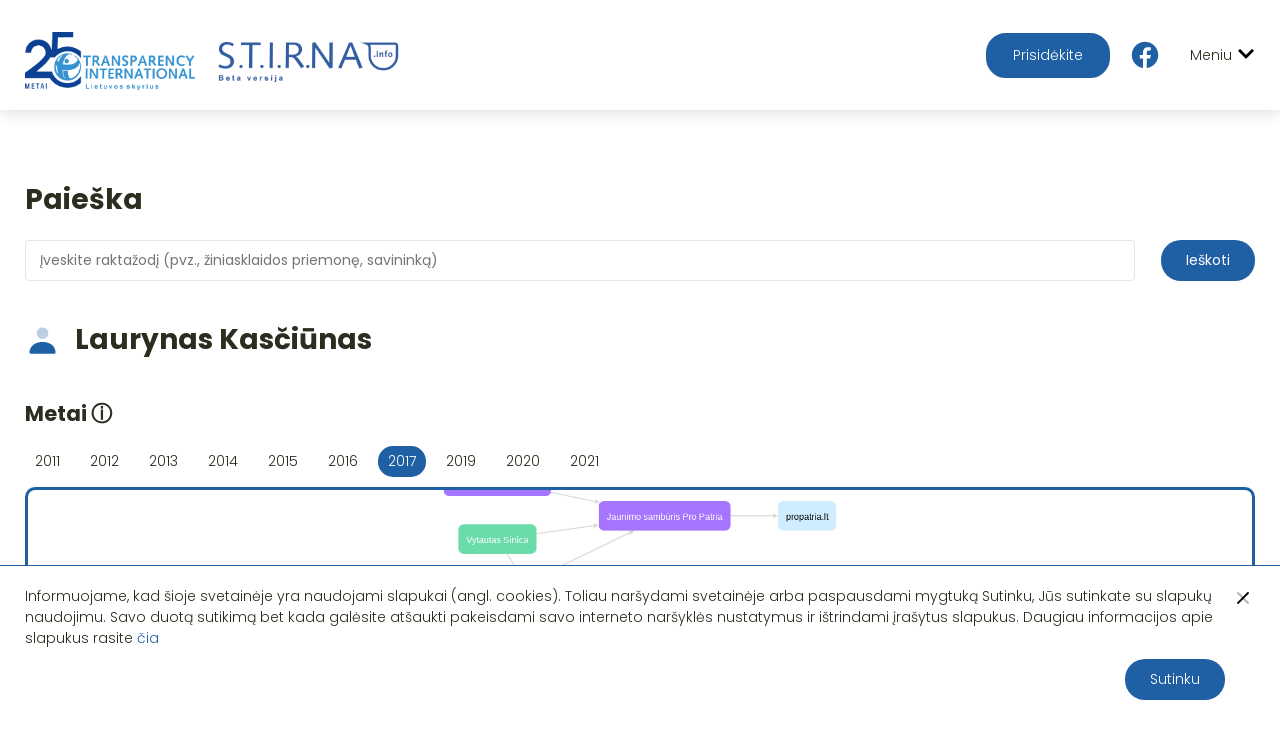

--- FILE ---
content_type: text/html; charset=UTF-8
request_url: https://stirna.info/owner/person/laurynas-kasciunas/2017
body_size: 26186
content:
<!DOCTYPE html>
<html lang="lt">
<head>
    <!-- Google tag (gtag.js) -->
    <script async src="https://www.googletagmanager.com/gtag/js?id=G-7L2YXC6VYJ"></script>
    <script>
        window.dataLayer = window.dataLayer || [];
        function gtag(){dataLayer.push(arguments);}
        gtag('js', new Date());

        gtag('config', 'G-7L2YXC6VYJ');
    </script>
    <!-- Global site tag (gtag.js) - Google Analytics -->
    <script async src="https://www.googletagmanager.com/gtag/js?id=UA-37415048-2"></script>
    <script>
        window.dataLayer = window.dataLayer || [];
        function gtag(){dataLayer.push(arguments);}
        gtag('js', new Date());

        gtag('config', 'UA-37415048-2');
    </script>
    <!-- Global site tag (gtag.js) - Google Analytics -->

    <meta charset="UTF-8">
    <title> Laurynas Kasčiūnas  | Stirna</title>
    <meta name="viewport" content="width=device-width, initial-scale=1, shrink-to-fit=no">
    <meta name="description" content=" Laurynas Kasčiūnas 2017 metų asmens informacija ">

        <meta property="og:title" content="Laurynas Kasčiūnas | Stirna" />
    <meta property="og:description" content="Laurynas Kasčiūnas 2017 metų asmens informacija" />
    <meta property="og:type" content="website" />
    <meta property="og:url" content="https://stirna.info/owner/person/laurynas-kasciunas/2017" />
    <meta property="og:image" content="https://stirna.info/images/logo.png" />

    <script src="https://ajax.googleapis.com/ajax/libs/webfont/1.6.16/webfont.js"></script>
    <script>
        WebFont.load({
            google: {"families":["Poppins:300,400,500,600,700","Asap+Condensed:500"]},
            active: function() {
                sessionStorage.fonts = true;
            }
        });
    </script>

            <link rel="stylesheet"
              type="text/css"
              href="https://unpkg.com/gridjs/dist/theme/mermaid.min.css"/>
        <link rel="stylesheet" href="/build/clientStyles.c3e0fa03.css">
    
    <link rel="shortcut icon" href="/images/favicon.png" />
</head>
<body>
    <nav class="nav">
        <div class="nav__logo">
            <a href="/">
                <img src="/images/ti_logo.png" alt="Logo" class="nav__single-logo nav__single-logo--unique">
                <img src="/images/logo.png" alt="Logo" class="nav__single-logo nav__single-logo--second">
            </a>
            <a href="https://transparency.lt/paaukok/#nuolatine-parama" class="nav__logo-contribute" target="_blank" rel="noopener">
                Prisidėkite
            </a>
            <a href="https://www.facebook.com/tilietuva" class="nav__logo-facebook" target="_blank" rel="noopener">
                <img src="/images/fb.svg" alt="svg">
            </a>
        </div>
        <div class="nav__menu">
            <a href="/" class="nav__menu-item ">Žiniasklaidos priemonių savininkai</a>
                            <div class="nav__menu-item  dropdown">
                    <span>Viešinimo lėšos</span>
                    <div class="dropdown-content">
                        <a href="/viesinimo-lesos" class="nav__menu-item ">Viešinimo lėšos</a>
                        <a href="/susijusios-imones" class="nav__menu-item ">Susijusios įmonės</a>
                    </div>
                </div>
                        <a href="/ziniasklaidos-etika" class="nav__menu-item ">Žiniasklaidos etika</a>
            <a href="/apie" class="nav__menu-item ">Apie</a>
            <a href="/open-data/" class="nav__menu-item ">Atviri duomenys</a>
        </div>
        <div class="nav__other">
            <a href="https://transparency.lt/paaukok/#nuolatine-parama" class="nav__other-item nav__other-item--contribute" target="_blank" rel="noopener">
                Prisidėkite
            </a>
            <a href="https://www.facebook.com/tilietuva" class="nav__other-item nav__other-item--facebook" target="_blank" rel="noopener">
                <img src="/images/fb.svg" alt="svg">
            </a>
        </div>
        <div class="nav-mobile">
            <div class="nav__mobile-other">
                <a href="https://transparency.lt/paaukok/#nuolatine-parama" class="nav__other-item nav__other-item--contribute" target="_blank" rel="noopener">
                    Prisidėkite
                </a>
                <a href="https://www.facebook.com/tilietuva" class="nav__other-item nav__other-item--facebook" target="_blank" rel="noopener">
                    <img src="/images/fb.svg" alt="svg">
                </a>
                <a href="/" class="nav__mobile-other-logo">
                    <img src="/images/logo.png" alt="Logo">
                </a>
            </div>
            <div class="nav-mobile__button">
                <div class="nav-mobile__button-text">
                    Meniu
                </div>
                <div class="nav-mobile__button-icon">
                    <img src="/images/arrow-down.svg" alt="svg">
                </div>
            </div>
        </div>
    </nav>

    <div class="nav-mobile__block">
        <div class="nav-mobile__content">
            <a href="/" class="nav-mobile__content-item">Žiniasklaidos priemonių savininkai</a>
                            <a href="/viesinimo-lesos" class="nav-mobile__content-item">Viešinimo lėšos</a>
                <a href="/susijusios-imones" class="nav-mobile__content-item">Susijusios įmonės</a>
                        <a href="/ziniasklaidos-etika" class="nav-mobile__content-item">Žiniasklaidos etika</a>
            <a href="/apie" class="nav-mobile__content-item">Apie</a>
            <a href="/open-data/" class="nav-mobile__content-item">Atviri duomenys</a>
        </div>
    </div>

    <div class="content">
        <div class="container">
                <div class="main-search">
    <h1>Paieška</h1>
    <form class="main-search__form" method="get" action="/search" id="main-search">
        <div class="main-search__input">
            <label>
                <input type="text" class="form-control" placeholder="Įveskite raktažodį (pvz., žiniasklaidos priemonę, savininką)" name="search" id="search" autocomplete="off">
            </label>
            <div class="main-search__dropdown"></div>
        </div>
        <button class="search__control search__control--search btn btn--default">Ieškoti</button>
    </form>
</div>    <div class="info">
        <div class="info__header">
            <div class="info__title">
                <div class="info__title-icon">
                    <svg xmlns="http://www.w3.org/2000/svg" xmlns:xlink="http://www.w3.org/1999/xlink" width="24px" height="24px" viewBox="0 0 24 24" version="1.1">
                        <g stroke="none" stroke-width="1" fill="none" fill-rule="evenodd">
                            <polygon points="0 0 24 0 24 24 0 24"/>
                            <path d="M12,11 C9.790861,11 8,9.209139 8,7 C8,4.790861 9.790861,3 12,3 C14.209139,3 16,4.790861 16,7 C16,9.209139 14.209139,11 12,11 Z" fill="#1f5fa3" fill-rule="nonzero" opacity="0.3"/>
                            <path d="M3.00065168,20.1992055 C3.38825852,15.4265159 7.26191235,13 11.9833413,13 C16.7712164,13 20.7048837,15.2931929 20.9979143,20.2 C21.0095879,20.3954741 20.9979143,21 20.2466999,21 C16.541124,21 11.0347247,21 3.72750223,21 C3.47671215,21 2.97953825,20.45918 3.00065168,20.1992055 Z" fill="#1f5fa3" fill-rule="nonzero"/>
                        </g>
                    </svg>
                </div>
                <div class="info__title-text">
                    <h1>Laurynas Kasčiūnas</h1>
                </div>
            </div>
        </div>
        <div class="info__body">
                            <div class="info__block">
                    <div class="info__block-title">
                        <h2>Metai <span href="#!" class="tooltip tooltip-bottom tooltip-wide tooltip-icon" data-tooltip="Nuo 2023 m. duomenys pateikiami pagal VIRSIS, todėl kai kurių žiniasklaidos priemonių ar įmonių pavadinimai gali skirtis nuo nurodytų ankstesniais metais – siūlome naudotis paieška.">ⓘ</span></h2>
                    </div>
                    <div class="info__content">
                        <div class="info__content-list">
                                                            <a href="/owner/person/laurynas-kasciunas/2011" class="info__content-list-item ">
                                    2011
                                </a>
                                                            <a href="/owner/person/laurynas-kasciunas/2012" class="info__content-list-item ">
                                    2012
                                </a>
                                                            <a href="/owner/person/laurynas-kasciunas/2013" class="info__content-list-item ">
                                    2013
                                </a>
                                                            <a href="/owner/person/laurynas-kasciunas/2014" class="info__content-list-item ">
                                    2014
                                </a>
                                                            <a href="/owner/person/laurynas-kasciunas/2015" class="info__content-list-item ">
                                    2015
                                </a>
                                                            <a href="/owner/person/laurynas-kasciunas/2016" class="info__content-list-item ">
                                    2016
                                </a>
                                                            <a href="/owner/person/laurynas-kasciunas/2017" class="info__content-list-item  info__content-list-item--active ">
                                    2017
                                </a>
                                                            <a href="/owner/person/laurynas-kasciunas/2019" class="info__content-list-item ">
                                    2019
                                </a>
                                                            <a href="/owner/person/laurynas-kasciunas/2020" class="info__content-list-item ">
                                    2020
                                </a>
                                                            <a href="/owner/person/laurynas-kasciunas/2021" class="info__content-list-item ">
                                    2021
                                </a>
                                                    </div>
                        <div class="info__content-list--mobile">
                            <div class="row">
                                <div class="col-12">
                                    <div class="form-group m-form__group">
                                        <label class="" for="select-year--info-page">Metai:</label>
                                        <div class="input-group">
                                            <select name="select-year--info-page" id="select-year--info-page" class="select-year--info-page form-control">
                                                                                                    <option value="2011" >2011</option>
                                                                                                    <option value="2012" >2012</option>
                                                                                                    <option value="2013" >2013</option>
                                                                                                    <option value="2014" >2014</option>
                                                                                                    <option value="2015" >2015</option>
                                                                                                    <option value="2016" >2016</option>
                                                                                                    <option value="2017"  selected >2017</option>
                                                                                                    <option value="2019" >2019</option>
                                                                                                    <option value="2020" >2020</option>
                                                                                                    <option value="2021" >2021</option>
                                                                                            </select>
                                        </div>
                                    </div>
                                </div>
                            </div>
                        </div>
                    </div>
                </div>
                        <div class="info__block">
                <div class="info__content">
                    <div class="info__graph">
                        <div class="info__graph-block" id="infoGraph">
                            <div class="info__graph-block-load info__graph-block-load--active">
                                <img src="/images/loader.svg" alt="svg">
                            </div>
                        </div>
                        <div class="info__legend">
    <div class="info__legend-item">
        <div class="info__legend-item-colors">
            <div class="info__legend-item-color info__legend-item-color--politician"></div>
            <div class="info__legend-item-color info__legend-item-color--politician-active"></div>
        </div>
        <div class="info__legend-item-text">
            Politikas/ valstybės tarnautojas
        </div>
    </div>
    <div class="info__legend-item">
        <div class="info__legend-item-colors">
            <div class="info__legend-item-color info__legend-item-color--media"></div>
            <div class="info__legend-item-color info__legend-item-color--media-active"></div>
        </div>
        <div class="info__legend-item-text">
            Žiniasklaidos priemonė
        </div>
    </div>
    <div class="info__legend-item">
        <div class="info__legend-item-colors">
            <div class="info__legend-item-color info__legend-item-color--owner"></div>
            <div class="info__legend-item-color info__legend-item-color--owner-active"></div>
        </div>
        <div class="info__legend-item-text">
            Savininkas
        </div>
    </div>
</div>                        <div class="info__graph-info">
                            Grafo vaizdui judinti paspauskite ir vilkite foną pele. Masteliui keisti naudokite pelės ratuką.
                        </div>
                    </div>
                </div>
            </div>
                            <div class="info__block">
                    <div class="info__block-title">
                        <h2>Nuosavybės</h2>
                    </div>
                                            <div class="info__content">
                                                            <div class="info__content-item">
                                    <div class="info__content-item-text">
                                        <span class="info__content-item-number">
                                            1.
                                        </span>
                                        <a href="/owner/company/asociacija-desiniosios-minties-centras-290431/2017">
                                            Asociacija Dešiniosios minties centras
                                        </a>
                                                                                    <span class="info__content-item-property-part">
                                                12.5 akcijos
                                            </span>
                                                                                                                            <span class="info__content-item-property-part">
                                                12,5 %
                                            </span>
                                                                            </div>
                                </div>
                                                    </div>
                                    </div>
                                        <div class="info__block">
                    <div class="info__block-title">
                                                    <h2>Institucija</h2>
                                            </div>
                    <div class="info__content">
                                                    <div class="info__content-item">
                                <div class="info__content-item-text">
                                    LR Seimas
                                </div>
                            </div>
                                            </div>
                </div>
                                        <div class="info__block">
                    <div class="info__block-title">
                                                    <h2>Pareigos</h2>
                                            </div>
                    <div class="info__content">
                                                    <div class="info__content-item">
                                <div class="info__content-item-text">
                                    Seimo narys
                                </div>
                            </div>
                                            </div>
                </div>
                                        <div class="info__block">
                    <div class="info__block-title">
                        <h2>Rinkimų duomenys</h2>
                    </div>
                                            <div class="info__content info__content--spaced">
                                                            <div class="info__content-item">
                                    <div class="info__content-item-text">2016</div>
                                </div>
                                                                                        <div class="info__content-item">
                                    <div class="info__content-item-text">Lietuvos Respublikos Seimo rinkimai</div>
                                </div>
                                                                                        <div class="info__content-item">
                                    <div class="info__content-item-text">Tėvynės sąjunga - Lietuvos krikščionys demokratai</div>
                                </div>
                                                                                        <div class="info__content-item">
                                    <div class="info__content-item-text">Išrinktas</div>
                                </div>
                                                    </div>
                                            <div class="info__content info__content--spaced">
                                                            <div class="info__content-item">
                                    <div class="info__content-item-text">2012</div>
                                </div>
                                                                                        <div class="info__content-item">
                                    <div class="info__content-item-text">Lietuvos Respublikos Seimo rinkimai</div>
                                </div>
                                                                                        <div class="info__content-item">
                                    <div class="info__content-item-text">Tėvynės sąjunga - Lietuvos krikščionys demokratai</div>
                                </div>
                                                                                        <div class="info__content-item">
                                    <div class="info__content-item-text">Neišrinktas</div>
                                </div>
                                                    </div>
                                            <div class="info__content info__content--spaced">
                                                            <div class="info__content-item">
                                    <div class="info__content-item-text">2002</div>
                                </div>
                                                                                        <div class="info__content-item">
                                    <div class="info__content-item-text">Savivaldybių tarybų rinkimai</div>
                                </div>
                                                                                        <div class="info__content-item">
                                    <div class="info__content-item-text">Lietuvių tautininkų sąjunga</div>
                                </div>
                                                                                        <div class="info__content-item">
                                    <div class="info__content-item-text">Neišrinktas</div>
                                </div>
                                                    </div>
                                    </div>
                                </div>
    </div>
            <div class="mistake">
                <div class="btn btn--default btn--show-modal">
                    Pastebėjote klaidą?
                </div>
            </div>
        </div>
    </div>

    <div class="modal modal--mistake">
        <div class="modal__content">
            <div class="modal__header">
                <div class="modal__header-text">
                    Pastebėjote klaidą?
                </div>
                <div class="modal__header-control">
                    <svg xmlns="http://www.w3.org/2000/svg" xmlns:xlink="http://www.w3.org/1999/xlink" width="24px" height="24px" viewBox="0 0 24 24" version="1.1">
                        <g stroke="none" stroke-width="1" fill="none" fill-rule="evenodd">
                            <g transform="translate(12.000000, 12.000000) rotate(-45.000000) translate(-12.000000, -12.000000) translate(4.000000, 4.000000)" fill="#000000">
                                <rect x="0" y="7" width="16" height="2" rx="1"/>
                                <rect opacity="0.3" transform="translate(8.000000, 8.000000) rotate(-270.000000) translate(-8.000000, -8.000000) " x="0" y="7" width="16" height="2" rx="1"/>
                            </g>
                        </g>
                    </svg>
                </div>
            </div>
            <div class="modal__body">
                Apie pastebėtas klaidas prašome pranešti el. paštu <a href='mailto:info@transparency.lt'>info@transparency.lt</a>.
            </div>
        </div>
    </div>

    <footer class="footer">
        2026 S.T.I.R.NA
    </footer>

            <div class="cookies">
            <div class="container">
                <div class="cookies__info">
                    <div class="cookies__text">
                    Informuojame, kad šioje svetainėje yra naudojami slapukai (angl. cookies). Toliau naršydami
                    svetainėje arba paspausdami mygtuką Sutinku, Jūs sutinkate su slapukų naudojimu. Savo duotą sutikimą
                    bet kada galėsite atšaukti pakeisdami savo interneto naršyklės nustatymus ir ištrindami įrašytus
                    slapukus. Daugiau informacijos apie slapukus rasite <a href="https://www.transparency.lt/tils-privatumo-politika" target="_blank">čia</a>
                </div>
                    <div class="cookies__close">
                        <svg xmlns="http://www.w3.org/2000/svg" xmlns:xlink="http://www.w3.org/1999/xlink" width="24px" height="24px" viewBox="0 0 24 24" version="1.1">
                            <g stroke="none" stroke-width="1" fill="none" fill-rule="evenodd">
                                <g transform="translate(12.000000, 12.000000) rotate(-45.000000) translate(-12.000000, -12.000000) translate(4.000000, 4.000000)" fill="#000000">
                                    <rect x="0" y="7" width="16" height="2" rx="1"></rect>
                                    <rect opacity="0.3" transform="translate(8.000000, 8.000000) rotate(-270.000000) translate(-8.000000, -8.000000) " x="0" y="7" width="16" height="2" rx="1"></rect>
                                </g>
                            </g>
                        </svg>
                    </div>
                </div>
                <div class="cookies__agree">
                    <div class="btn btn--default cookies__agree-button">
                        Sutinku
                    </div>
                </div>
            </div>
        </div>
    
    <script>
        let translations = {
            'placeholder_select': {
                'no_results': 'Rezultatų nėra',
                'companies': 'Pasirinkite įmones...',
                'persons': 'Pasirinkite asmenis...',
                'media': 'Pasirinkite žiniasklaidą...',
                'politicians': 'Pasirinkite politikus...',
                'elections': 'Pasirinkite rinkimus...',
                'municipalities': 'Pasirinkite savivaldybes...',
                'parties': 'Pasirinkite partijas...',
                'properties': 'Pasirinkite nuosavybes...',
                'years': 'Pasirinkite metus...'
            },
            'text': {
                'graph_1' : 'Duomenų',
                'graph_2' : 'žiniasklaidai',
                'graph_3' : 'metais nerasta'
            },
            'error': {
                'data_not_found': 'Duomenų nerasta'
            }
        };
    </script>
    <script src="https://cdn.jsdelivr.net/npm/@tarekraafat/autocomplete.js@10.2.7/dist/autoComplete.min.js"></script>
    <script src="/build/runtime.d94b3b43.js"></script><script src="/build/0.46400af1.js"></script><script src="/build/1.0c087e6d.js"></script><script src="/build/client.a7029169.js"></script>
</body>
</html>


--- FILE ---
content_type: text/html; charset=UTF-8
request_url: https://stirna.info/owner/person/laurynas-kasciunas/rc.json
body_size: 27373
content:
<!DOCTYPE html>
<html lang="lt">
<head>
    <!-- Google tag (gtag.js) -->
    <script async src="https://www.googletagmanager.com/gtag/js?id=G-7L2YXC6VYJ"></script>
    <script>
        window.dataLayer = window.dataLayer || [];
        function gtag(){dataLayer.push(arguments);}
        gtag('js', new Date());

        gtag('config', 'G-7L2YXC6VYJ');
    </script>
    <!-- Global site tag (gtag.js) - Google Analytics -->
    <script async src="https://www.googletagmanager.com/gtag/js?id=UA-37415048-2"></script>
    <script>
        window.dataLayer = window.dataLayer || [];
        function gtag(){dataLayer.push(arguments);}
        gtag('js', new Date());

        gtag('config', 'UA-37415048-2');
    </script>
    <!-- Global site tag (gtag.js) - Google Analytics -->

    <meta charset="UTF-8">
    <title> Laurynas Kasčiūnas  | Stirna</title>
    <meta name="viewport" content="width=device-width, initial-scale=1, shrink-to-fit=no">
    <meta name="description" content=" Laurynas Kasčiūnas 2021 metų asmens informacija ">

        <meta property="og:title" content="Laurynas Kasčiūnas | Stirna" />
    <meta property="og:description" content="Laurynas Kasčiūnas 2021 metų asmens informacija" />
    <meta property="og:type" content="website" />
    <meta property="og:url" content="https://stirna.info/owner/person/laurynas-kasciunas/2021" />
    <meta property="og:image" content="https://stirna.info/images/logo.png" />

    <script src="https://ajax.googleapis.com/ajax/libs/webfont/1.6.16/webfont.js"></script>
    <script>
        WebFont.load({
            google: {"families":["Poppins:300,400,500,600,700","Asap+Condensed:500"]},
            active: function() {
                sessionStorage.fonts = true;
            }
        });
    </script>

            <link rel="stylesheet"
              type="text/css"
              href="https://unpkg.com/gridjs/dist/theme/mermaid.min.css"/>
        <link rel="stylesheet" href="/build/clientStyles.c3e0fa03.css">
    
    <link rel="shortcut icon" href="/images/favicon.png" />
</head>
<body>
    <nav class="nav">
        <div class="nav__logo">
            <a href="/">
                <img src="/images/ti_logo.png" alt="Logo" class="nav__single-logo nav__single-logo--unique">
                <img src="/images/logo.png" alt="Logo" class="nav__single-logo nav__single-logo--second">
            </a>
            <a href="https://transparency.lt/paaukok/#nuolatine-parama" class="nav__logo-contribute" target="_blank" rel="noopener">
                Prisidėkite
            </a>
            <a href="https://www.facebook.com/tilietuva" class="nav__logo-facebook" target="_blank" rel="noopener">
                <img src="/images/fb.svg" alt="svg">
            </a>
        </div>
        <div class="nav__menu">
            <a href="/" class="nav__menu-item ">Žiniasklaidos priemonių savininkai</a>
                            <div class="nav__menu-item  dropdown">
                    <span>Viešinimo lėšos</span>
                    <div class="dropdown-content">
                        <a href="/viesinimo-lesos" class="nav__menu-item ">Viešinimo lėšos</a>
                        <a href="/susijusios-imones" class="nav__menu-item ">Susijusios įmonės</a>
                    </div>
                </div>
                        <a href="/ziniasklaidos-etika" class="nav__menu-item ">Žiniasklaidos etika</a>
            <a href="/apie" class="nav__menu-item ">Apie</a>
            <a href="/open-data/" class="nav__menu-item ">Atviri duomenys</a>
        </div>
        <div class="nav__other">
            <a href="https://transparency.lt/paaukok/#nuolatine-parama" class="nav__other-item nav__other-item--contribute" target="_blank" rel="noopener">
                Prisidėkite
            </a>
            <a href="https://www.facebook.com/tilietuva" class="nav__other-item nav__other-item--facebook" target="_blank" rel="noopener">
                <img src="/images/fb.svg" alt="svg">
            </a>
        </div>
        <div class="nav-mobile">
            <div class="nav__mobile-other">
                <a href="https://transparency.lt/paaukok/#nuolatine-parama" class="nav__other-item nav__other-item--contribute" target="_blank" rel="noopener">
                    Prisidėkite
                </a>
                <a href="https://www.facebook.com/tilietuva" class="nav__other-item nav__other-item--facebook" target="_blank" rel="noopener">
                    <img src="/images/fb.svg" alt="svg">
                </a>
                <a href="/" class="nav__mobile-other-logo">
                    <img src="/images/logo.png" alt="Logo">
                </a>
            </div>
            <div class="nav-mobile__button">
                <div class="nav-mobile__button-text">
                    Meniu
                </div>
                <div class="nav-mobile__button-icon">
                    <img src="/images/arrow-down.svg" alt="svg">
                </div>
            </div>
        </div>
    </nav>

    <div class="nav-mobile__block">
        <div class="nav-mobile__content">
            <a href="/" class="nav-mobile__content-item">Žiniasklaidos priemonių savininkai</a>
                            <a href="/viesinimo-lesos" class="nav-mobile__content-item">Viešinimo lėšos</a>
                <a href="/susijusios-imones" class="nav-mobile__content-item">Susijusios įmonės</a>
                        <a href="/ziniasklaidos-etika" class="nav-mobile__content-item">Žiniasklaidos etika</a>
            <a href="/apie" class="nav-mobile__content-item">Apie</a>
            <a href="/open-data/" class="nav-mobile__content-item">Atviri duomenys</a>
        </div>
    </div>

    <div class="content">
        <div class="container">
                <div class="main-search">
    <h1>Paieška</h1>
    <form class="main-search__form" method="get" action="/search" id="main-search">
        <div class="main-search__input">
            <label>
                <input type="text" class="form-control" placeholder="Įveskite raktažodį (pvz., žiniasklaidos priemonę, savininką)" name="search" id="search" autocomplete="off">
            </label>
            <div class="main-search__dropdown"></div>
        </div>
        <button class="search__control search__control--search btn btn--default">Ieškoti</button>
    </form>
</div>    <div class="info">
        <div class="info__header">
            <div class="info__title">
                <div class="info__title-icon">
                    <svg xmlns="http://www.w3.org/2000/svg" xmlns:xlink="http://www.w3.org/1999/xlink" width="24px" height="24px" viewBox="0 0 24 24" version="1.1">
                        <g stroke="none" stroke-width="1" fill="none" fill-rule="evenodd">
                            <polygon points="0 0 24 0 24 24 0 24"/>
                            <path d="M12,11 C9.790861,11 8,9.209139 8,7 C8,4.790861 9.790861,3 12,3 C14.209139,3 16,4.790861 16,7 C16,9.209139 14.209139,11 12,11 Z" fill="#1f5fa3" fill-rule="nonzero" opacity="0.3"/>
                            <path d="M3.00065168,20.1992055 C3.38825852,15.4265159 7.26191235,13 11.9833413,13 C16.7712164,13 20.7048837,15.2931929 20.9979143,20.2 C21.0095879,20.3954741 20.9979143,21 20.2466999,21 C16.541124,21 11.0347247,21 3.72750223,21 C3.47671215,21 2.97953825,20.45918 3.00065168,20.1992055 Z" fill="#1f5fa3" fill-rule="nonzero"/>
                        </g>
                    </svg>
                </div>
                <div class="info__title-text">
                    <h1>Laurynas Kasčiūnas</h1>
                </div>
            </div>
        </div>
        <div class="info__body">
                            <div class="info__block">
                    <div class="info__block-title">
                        <h2>Metai <span href="#!" class="tooltip tooltip-bottom tooltip-wide tooltip-icon" data-tooltip="Nuo 2023 m. duomenys pateikiami pagal VIRSIS, todėl kai kurių žiniasklaidos priemonių ar įmonių pavadinimai gali skirtis nuo nurodytų ankstesniais metais – siūlome naudotis paieška.">ⓘ</span></h2>
                    </div>
                    <div class="info__content">
                        <div class="info__content-list">
                                                            <a href="/owner/person/laurynas-kasciunas/2011" class="info__content-list-item ">
                                    2011
                                </a>
                                                            <a href="/owner/person/laurynas-kasciunas/2012" class="info__content-list-item ">
                                    2012
                                </a>
                                                            <a href="/owner/person/laurynas-kasciunas/2013" class="info__content-list-item ">
                                    2013
                                </a>
                                                            <a href="/owner/person/laurynas-kasciunas/2014" class="info__content-list-item ">
                                    2014
                                </a>
                                                            <a href="/owner/person/laurynas-kasciunas/2015" class="info__content-list-item ">
                                    2015
                                </a>
                                                            <a href="/owner/person/laurynas-kasciunas/2016" class="info__content-list-item ">
                                    2016
                                </a>
                                                            <a href="/owner/person/laurynas-kasciunas/2017" class="info__content-list-item ">
                                    2017
                                </a>
                                                            <a href="/owner/person/laurynas-kasciunas/2019" class="info__content-list-item ">
                                    2019
                                </a>
                                                            <a href="/owner/person/laurynas-kasciunas/2020" class="info__content-list-item ">
                                    2020
                                </a>
                                                            <a href="/owner/person/laurynas-kasciunas/2021" class="info__content-list-item  info__content-list-item--active ">
                                    2021
                                </a>
                                                    </div>
                        <div class="info__content-list--mobile">
                            <div class="row">
                                <div class="col-12">
                                    <div class="form-group m-form__group">
                                        <label class="" for="select-year--info-page">Metai:</label>
                                        <div class="input-group">
                                            <select name="select-year--info-page" id="select-year--info-page" class="select-year--info-page form-control">
                                                                                                    <option value="2011" >2011</option>
                                                                                                    <option value="2012" >2012</option>
                                                                                                    <option value="2013" >2013</option>
                                                                                                    <option value="2014" >2014</option>
                                                                                                    <option value="2015" >2015</option>
                                                                                                    <option value="2016" >2016</option>
                                                                                                    <option value="2017" >2017</option>
                                                                                                    <option value="2019" >2019</option>
                                                                                                    <option value="2020" >2020</option>
                                                                                                    <option value="2021"  selected >2021</option>
                                                                                            </select>
                                        </div>
                                    </div>
                                </div>
                            </div>
                        </div>
                    </div>
                </div>
                        <div class="info__block">
                <div class="info__content">
                    <div class="info__graph">
                        <div class="info__graph-block" id="infoGraph">
                            <div class="info__graph-block-load info__graph-block-load--active">
                                <img src="/images/loader.svg" alt="svg">
                            </div>
                        </div>
                        <div class="info__legend">
    <div class="info__legend-item">
        <div class="info__legend-item-colors">
            <div class="info__legend-item-color info__legend-item-color--politician"></div>
            <div class="info__legend-item-color info__legend-item-color--politician-active"></div>
        </div>
        <div class="info__legend-item-text">
            Politikas/ valstybės tarnautojas
        </div>
    </div>
    <div class="info__legend-item">
        <div class="info__legend-item-colors">
            <div class="info__legend-item-color info__legend-item-color--media"></div>
            <div class="info__legend-item-color info__legend-item-color--media-active"></div>
        </div>
        <div class="info__legend-item-text">
            Žiniasklaidos priemonė
        </div>
    </div>
    <div class="info__legend-item">
        <div class="info__legend-item-colors">
            <div class="info__legend-item-color info__legend-item-color--owner"></div>
            <div class="info__legend-item-color info__legend-item-color--owner-active"></div>
        </div>
        <div class="info__legend-item-text">
            Savininkas
        </div>
    </div>
</div>                        <div class="info__graph-info">
                            Grafo vaizdui judinti paspauskite ir vilkite foną pele. Masteliui keisti naudokite pelės ratuką.
                        </div>
                    </div>
                </div>
            </div>
                            <div class="info__block">
                    <div class="info__block-title">
                        <h2>Nuosavybės</h2>
                    </div>
                                            <div class="info__content">
                                                            <div class="info__content-item">
                                    <div class="info__content-item-text">
                                        <span class="info__content-item-number">
                                            1.
                                        </span>
                                        <a href="/owner/company/asociacija-desiniosios-minties-centras-290431/2021">
                                            Asociacija Dešiniosios minties centras
                                        </a>
                                                                                    <span class="info__content-item-property-part">
                                                12.5 akcijos
                                            </span>
                                                                                                                            <span class="info__content-item-property-part">
                                                12,5 %
                                            </span>
                                                                            </div>
                                </div>
                                                    </div>
                                    </div>
                                        <div class="info__block">
                    <div class="info__block-title">
                                                    <h2>Institucija</h2>
                                            </div>
                    <div class="info__content">
                                                    <div class="info__content-item">
                                <div class="info__content-item-text">
                                    LR Seimas
                                </div>
                            </div>
                                            </div>
                </div>
                                        <div class="info__block">
                    <div class="info__block-title">
                                                    <h2>Pareigos</h2>
                                            </div>
                    <div class="info__content">
                                                    <div class="info__content-item">
                                <div class="info__content-item-text">
                                    Seimo narys
                                </div>
                            </div>
                                            </div>
                </div>
                                        <div class="info__block">
                    <div class="info__block-title">
                        <h2>Rinkimų duomenys</h2>
                    </div>
                                            <div class="info__content info__content--spaced">
                                                            <div class="info__content-item">
                                    <div class="info__content-item-text">2020</div>
                                </div>
                                                                                        <div class="info__content-item">
                                    <div class="info__content-item-text">Lietuvos Respublikos Seimo rinkimai</div>
                                </div>
                                                                                        <div class="info__content-item">
                                    <div class="info__content-item-text">Tėvynės sąjunga - Lietuvos krikščionys demokratai</div>
                                </div>
                                                                                        <div class="info__content-item">
                                    <div class="info__content-item-text">Išrinktas</div>
                                </div>
                                                    </div>
                                            <div class="info__content info__content--spaced">
                                                            <div class="info__content-item">
                                    <div class="info__content-item-text">2016</div>
                                </div>
                                                                                        <div class="info__content-item">
                                    <div class="info__content-item-text">Lietuvos Respublikos Seimo rinkimai</div>
                                </div>
                                                                                        <div class="info__content-item">
                                    <div class="info__content-item-text">Tėvynės sąjunga - Lietuvos krikščionys demokratai</div>
                                </div>
                                                                                        <div class="info__content-item">
                                    <div class="info__content-item-text">Išrinktas</div>
                                </div>
                                                    </div>
                                            <div class="info__content info__content--spaced">
                                                            <div class="info__content-item">
                                    <div class="info__content-item-text">2012</div>
                                </div>
                                                                                        <div class="info__content-item">
                                    <div class="info__content-item-text">Lietuvos Respublikos Seimo rinkimai</div>
                                </div>
                                                                                        <div class="info__content-item">
                                    <div class="info__content-item-text">Tėvynės sąjunga - Lietuvos krikščionys demokratai</div>
                                </div>
                                                                                        <div class="info__content-item">
                                    <div class="info__content-item-text">Neišrinktas</div>
                                </div>
                                                    </div>
                                            <div class="info__content info__content--spaced">
                                                            <div class="info__content-item">
                                    <div class="info__content-item-text">2002</div>
                                </div>
                                                                                        <div class="info__content-item">
                                    <div class="info__content-item-text">Savivaldybių tarybų rinkimai</div>
                                </div>
                                                                                        <div class="info__content-item">
                                    <div class="info__content-item-text">Lietuvių tautininkų sąjunga</div>
                                </div>
                                                                                        <div class="info__content-item">
                                    <div class="info__content-item-text">Neišrinktas</div>
                                </div>
                                                    </div>
                                    </div>
                                </div>
    </div>
            <div class="mistake">
                <div class="btn btn--default btn--show-modal">
                    Pastebėjote klaidą?
                </div>
            </div>
        </div>
    </div>

    <div class="modal modal--mistake">
        <div class="modal__content">
            <div class="modal__header">
                <div class="modal__header-text">
                    Pastebėjote klaidą?
                </div>
                <div class="modal__header-control">
                    <svg xmlns="http://www.w3.org/2000/svg" xmlns:xlink="http://www.w3.org/1999/xlink" width="24px" height="24px" viewBox="0 0 24 24" version="1.1">
                        <g stroke="none" stroke-width="1" fill="none" fill-rule="evenodd">
                            <g transform="translate(12.000000, 12.000000) rotate(-45.000000) translate(-12.000000, -12.000000) translate(4.000000, 4.000000)" fill="#000000">
                                <rect x="0" y="7" width="16" height="2" rx="1"/>
                                <rect opacity="0.3" transform="translate(8.000000, 8.000000) rotate(-270.000000) translate(-8.000000, -8.000000) " x="0" y="7" width="16" height="2" rx="1"/>
                            </g>
                        </g>
                    </svg>
                </div>
            </div>
            <div class="modal__body">
                Apie pastebėtas klaidas prašome pranešti el. paštu <a href='mailto:info@transparency.lt'>info@transparency.lt</a>.
            </div>
        </div>
    </div>

    <footer class="footer">
        2026 S.T.I.R.NA
    </footer>

            <div class="cookies">
            <div class="container">
                <div class="cookies__info">
                    <div class="cookies__text">
                    Informuojame, kad šioje svetainėje yra naudojami slapukai (angl. cookies). Toliau naršydami
                    svetainėje arba paspausdami mygtuką Sutinku, Jūs sutinkate su slapukų naudojimu. Savo duotą sutikimą
                    bet kada galėsite atšaukti pakeisdami savo interneto naršyklės nustatymus ir ištrindami įrašytus
                    slapukus. Daugiau informacijos apie slapukus rasite <a href="https://www.transparency.lt/tils-privatumo-politika" target="_blank">čia</a>
                </div>
                    <div class="cookies__close">
                        <svg xmlns="http://www.w3.org/2000/svg" xmlns:xlink="http://www.w3.org/1999/xlink" width="24px" height="24px" viewBox="0 0 24 24" version="1.1">
                            <g stroke="none" stroke-width="1" fill="none" fill-rule="evenodd">
                                <g transform="translate(12.000000, 12.000000) rotate(-45.000000) translate(-12.000000, -12.000000) translate(4.000000, 4.000000)" fill="#000000">
                                    <rect x="0" y="7" width="16" height="2" rx="1"></rect>
                                    <rect opacity="0.3" transform="translate(8.000000, 8.000000) rotate(-270.000000) translate(-8.000000, -8.000000) " x="0" y="7" width="16" height="2" rx="1"></rect>
                                </g>
                            </g>
                        </svg>
                    </div>
                </div>
                <div class="cookies__agree">
                    <div class="btn btn--default cookies__agree-button">
                        Sutinku
                    </div>
                </div>
            </div>
        </div>
    
    <script>
        let translations = {
            'placeholder_select': {
                'no_results': 'Rezultatų nėra',
                'companies': 'Pasirinkite įmones...',
                'persons': 'Pasirinkite asmenis...',
                'media': 'Pasirinkite žiniasklaidą...',
                'politicians': 'Pasirinkite politikus...',
                'elections': 'Pasirinkite rinkimus...',
                'municipalities': 'Pasirinkite savivaldybes...',
                'parties': 'Pasirinkite partijas...',
                'properties': 'Pasirinkite nuosavybes...',
                'years': 'Pasirinkite metus...'
            },
            'text': {
                'graph_1' : 'Duomenų',
                'graph_2' : 'žiniasklaidai',
                'graph_3' : 'metais nerasta'
            },
            'error': {
                'data_not_found': 'Duomenų nerasta'
            }
        };
    </script>
    <script src="https://cdn.jsdelivr.net/npm/@tarekraafat/autocomplete.js@10.2.7/dist/autoComplete.min.js"></script>
    <script src="/build/runtime.d94b3b43.js"></script><script src="/build/0.46400af1.js"></script><script src="/build/1.0c087e6d.js"></script><script src="/build/client.a7029169.js"></script>
</body>
</html>


--- FILE ---
content_type: text/css
request_url: https://stirna.info/build/clientStyles.c3e0fa03.css
body_size: 58606
content:
*,:after,:before{-webkit-box-sizing:border-box;-moz-box-sizing:border-box;-o-box-sizing:border-box;box-sizing:border-box}html{height:100%;min-height:100%;margin:0}body{min-height:100%;margin:0;padding:0;overflow-x:hidden}.container,body{display:-webkit-flex;-webkit-flex-wrap:wrap;display:flex;flex-wrap:wrap;flex-direction:column}.container{justify-content:space-between;align-items:stretch}@media (min-width:1489px){.container{width:1440px;margin:0 auto}}@media (min-width:1025px){.container{padding:0 25px}}@media (max-width:1024px){.container{padding:0 15px}}.container--content-center{justify-content:center}.container--direction-initial{flex-direction:row}.row{max-width:100%;display:-webkit-flex;-webkit-flex-wrap:wrap;display:flex;flex-wrap:wrap}.row__align--center{align-items:center}.col-1,.col-2,.col-3,.col-4,.col-5,.col-6,.col-7,.col-8,.col-9,.col-10,.col-11,.col-12,.col-md-6{position:relative;width:100%;padding-right:10px;padding-left:10px}@media (min-width:1399px){.col{flex-basis:0;flex-grow:1;max-width:100%}.col-auto{flex:0 0 auto;width:auto;max-width:100%}.col-1{flex:0 0 8.33333%;max-width:8.33333%}.col-2{flex:0 0 16.66667%;max-width:16.66667%}.col-3{flex:0 0 25%;max-width:25%}.col-4{flex:0 0 33.33333%;max-width:33.33333%}.col-5{flex:0 0 41.66667%;max-width:41.66667%}.col-6{flex:0 0 50%;max-width:50%}.col-7{flex:0 0 58.33333%;max-width:58.33333%}.col-8{flex:0 0 66.66667%;max-width:66.66667%}.col-9{flex:0 0 75%;max-width:75%}.col-10{flex:0 0 83.33333%;max-width:83.33333%}.col-11{flex:0 0 91.66667%;max-width:91.66667%}.col-12{flex:0 0 100%;max-width:100%}}.content{flex-grow:1;margin-top:50px;margin-bottom:50px;width:100%}@media (min-width:768px){.col-md-6{flex:0 0 50%;max-width:50%}}body,html{font-weight:300;-ms-text-size-adjust:100%;-webkit-font-smoothing:antialiased;-moz-osx-font-smoothing:grayscale;color:#292e1e}body,button,html{font-size:14px;font-family:Poppins}button{border:none}button:focus{outline:0}input{outline:none;font-family:Poppins}input::placeholder{color:#757575}select{font-family:Poppins;outline:none;opacity:0}a{text-decoration:none;color:#1f5fa3}ul li{margin-top:5px;margin-bottom:5px}.nav{display:-webkit-box;display:-ms-flexbox;display:-webkit-flex;display:flex;justify-content:space-between;align-items:center;height:110px;box-shadow:0 2px 16px rgba(0,0,0,.15)}@media (max-width:700px){.nav{flex-flow:column;padding-bottom:10px}}.nav .nav__logo{margin-top:12px;margin-left:25px}@media (max-width:700px){.nav .nav__logo{display:-webkit-box;display:-ms-flexbox;display:-webkit-flex;display:flex;justify-content:space-between;align-items:center;margin-top:0;margin-left:0;width:100%}}@media (max-width:580px){.nav .nav__logo{margin-top:15px}}.nav .nav__logo a{display:-webkit-box;display:-ms-flexbox;display:-webkit-flex;display:flex;justify-content:space-between;align-items:center;width:100%}@media (max-width:700px){.nav .nav__logo a{justify-content:center}.nav .nav__logo a:first-of-type{justify-content:flex-start}.nav .nav__logo a:last-of-type{justify-content:flex-end}}.nav .nav__logo img{max-width:187px}@media (max-width:650px){.nav .nav__logo img{max-width:150px}}@media (max-width:580px){.nav .nav__logo img{max-width:110px}}.nav .nav__logo img:first-of-type{margin-right:20px}@media (max-width:700px){.nav .nav__logo img:first-of-type{margin-left:15px;margin-right:15px}}.nav .nav__logo .nav__single-logo--unique{max-width:170px}@media (max-width:700px){.nav .nav__logo .nav__single-logo--unique{max-width:110px}}@media (max-width:700px){.nav .nav__logo .nav__single-logo--second{display:none}}.nav .nav__logo .nav__logo-contribute{display:none;padding:4px 16px;font-size:13px;border:2px solid #1f5fa3;background-color:#1f5fa3;color:#fff;border-radius:20px;transition:all .3s;width:auto}@media (max-width:700px){.nav .nav__logo .nav__logo-contribute{display:-webkit-box;display:-ms-flexbox;display:-webkit-flex;display:flex}}.nav .nav__logo .nav__logo-contribute:hover{background-color:#fff;color:#1f5fa3}.nav .nav__logo .nav__logo-facebook{display:none;height:30px}.nav .nav__logo .nav__logo-facebook img{max-width:30px}@media (max-width:700px){.nav .nav__logo .nav__logo-facebook{display:-webkit-box;display:-ms-flexbox;display:-webkit-flex;display:flex}}.nav .nav__menu{font-size:14px}@media (max-width:1300px){.nav .nav__menu{display:none}}.nav .nav__menu .nav__menu-item{margin-left:15px;margin-right:15px;transition:all .3s;color:#292e1e}.nav .nav__menu .nav__menu-item--active,.nav .nav__menu .nav__menu-item:hover{color:#1f5fa3}.nav .nav__other{display:-webkit-box;display:-ms-flexbox;display:-webkit-flex;display:flex;justify-content:center;align-items:center}@media (max-width:1300px){.nav .nav__other{display:none}}.nav .nav__other .nav__other-item{margin-left:10px;margin-right:10px}.nav .nav__other .nav__other-item--facebook{height:30px}.nav .nav__other .nav__other-item--facebook img{max-width:30px}.nav .nav__other .nav__other-item--contribute{padding:10px 25px;border:2px solid #1f5fa3;background-color:#1f5fa3;color:#fff;border-radius:20px;transition:all .3s}.nav .nav__other .nav__other-item--contribute:hover{background-color:#fff;color:#1f5fa3}.nav .nav-mobile{display:-webkit-box;display:-ms-flexbox;display:-webkit-flex;display:flex}@media (max-width:700px){.nav .nav-mobile{width:100%;justify-content:space-between;align-items:center}}.nav .nav-mobile .nav__mobile-other{display:none;margin-right:20px}@media (max-width:1300px){.nav .nav-mobile .nav__mobile-other{display:-webkit-box;display:-ms-flexbox;display:-webkit-flex;display:flex;justify-content:space-between;align-items:center}}@media (max-width:700px){.nav .nav-mobile .nav__mobile-other{justify-content:center;align-items:center;flex-flow:column;margin-left:15px}}@media (max-width:400px){.nav .nav-mobile .nav__mobile-other{margin-right:12px}}.nav .nav-mobile .nav__mobile-other .nav__other-item{margin-left:10px;margin-right:10px}.nav .nav-mobile .nav__mobile-other .nav__other-item--facebook{height:30px}@media (max-width:700px){.nav .nav-mobile .nav__mobile-other .nav__other-item--facebook{display:none}}.nav .nav-mobile .nav__mobile-other .nav__other-item--facebook img{max-width:30px}.nav .nav-mobile .nav__mobile-other .nav__other-item--contribute{padding:10px 25px;border:2px solid #1f5fa3;background-color:#1f5fa3;color:#fff;border-radius:20px;transition:all .3s}@media (max-width:800px){.nav .nav-mobile .nav__mobile-other .nav__other-item--contribute{padding:8px 20px}}@media (max-width:700px){.nav .nav-mobile .nav__mobile-other .nav__other-item--contribute{display:none}}.nav .nav-mobile .nav__mobile-other .nav__other-item--contribute:hover{background-color:#fff;color:#1f5fa3}.nav .nav-mobile .nav__mobile-other .nav__mobile-other-logo{display:none}@media (max-width:700px){.nav .nav-mobile .nav__mobile-other .nav__mobile-other-logo{display:block}}.nav .nav-mobile .nav__mobile-other .nav__mobile-other-logo img{max-width:110px}.nav .nav-mobile .nav-mobile__button{display:none;margin-right:25px;cursor:pointer}@media (max-width:1300px){.nav .nav-mobile .nav-mobile__button{display:-webkit-box;display:-ms-flexbox;display:-webkit-flex;display:flex;justify-content:space-between;align-items:center}}@media (max-width:400px){.nav .nav-mobile .nav-mobile__button{margin-right:15px}}.nav .nav-mobile .nav-mobile__button .nav-mobile__button-icon{margin-left:5px}.nav .nav-mobile .nav-mobile__button .nav-mobile__button-icon img{max-width:18px}.nav-mobile__block{position:fixed;flex-direction:column;flex-wrap:nowrap;left:0;right:0;top:110px;height:100%;z-index:999;background:#fff;width:100%;visibility:hidden;opacity:0;transition:all .3s;overflow-y:scroll}.nav-mobile__block .nav-mobile__content{display:-webkit-box;display:-ms-flexbox;display:-webkit-flex;display:flex;justify-content:flex-start;align-items:flex-start;flex-direction:column;margin-top:20px;padding:15px 15px 180px}.nav-mobile__block .nav-mobile__content .nav-mobile__content-item{margin-top:5px;margin-bottom:10px}.nav-mobile__block .nav-mobile__content .nav-mobile__content-line{height:1px;width:100%;background-color:#1f5fa3;margin:20px auto 40px;opacity:.5}.nav-mobile__block .nav-mobile__content .nav-mobile__content-other{display:-webkit-box;display:-ms-flexbox;display:-webkit-flex;display:flex;justify-content:space-evenly;align-items:center;flex-wrap:wrap;width:100%}.nav-mobile__block .nav-mobile__content .nav-mobile__content-other .nav-mobile__content-other--facebook img{max-width:39px}.nav-mobile__block .nav-mobile__content .nav-mobile__content-other .nav-mobile__content-other--contribute{padding:10px 25px;border:2px solid #1f5fa3;background-color:#1f5fa3;color:#fff;border-radius:30px;transition:all .3s}.nav-mobile__block .nav-mobile__content .nav-mobile__content-other .nav-mobile__content-other--contribute:hover{background-color:#fff;color:#1f5fa3}.side-menu{display:-webkit-box;display:-ms-flexbox;display:-webkit-flex;display:flex;justify-content:center;align-items:center;flex-direction:column;border:1px solid #1f5fa3;border-radius:10px;width:90%;margin:20px auto auto}.side-menu .side-menu__item{width:100%;color:#1f5fa3;padding:20px;transition:all .3s}.side-menu .side-menu__item:first-of-type{border-top-left-radius:10px;border-top-right-radius:10px}.side-menu .side-menu__item:last-of-type{border-bottom-left-radius:10px;border-bottom-right-radius:10px}.side-menu .side-menu__item--active,.side-menu .side-menu__item:hover{background-color:#1f5fa3;color:#fff}.footer{box-shadow:0 2px 16px rgba(0,0,0,.15);flex-shrink:0;display:-webkit-box;display:-ms-flexbox;display:-webkit-flex;display:flex;justify-content:center;align-items:center;height:69px}.overflow-hidden{overflow:hidden}.graph .graph__block{width:100%;height:400px;border:3px solid #1f5fa3;border-top-left-radius:10px;border-top-right-radius:10px}.graph .graph__info{background-color:#1f5fa3;color:#fff;padding:10px;border-bottom-right-radius:10px;border-bottom-left-radius:10px}.data .data__header{margin-top:30px;margin-bottom:30px}@media (max-width:850px){.data .data__header{margin-bottom:15px}}.data .data__header .data__header-years{display:-webkit-box;display:-ms-flexbox;display:-webkit-flex;display:flex;justify-content:flex-start;align-items:center;flex-wrap:wrap}@media (max-width:850px){.data .data__header .data__header-years{display:none}}.data .data__header .data__header-years .data__header-years-title{margin-bottom:10px}.data .data__header .data__header-years .data__header-year{margin-left:10px;margin-bottom:10px;cursor:pointer;padding:5px 10px;border-radius:20px;transition:all .3s}.data .data__header .data__header-years .data__header-year--active,.data .data__header .data__header-years .data__header-year:hover{color:#fff;background-color:#1f5fa3}.data .data__header .data__header-mobile-years{display:none}@media (max-width:850px){.data .data__header .data__header-mobile-years{display:block}}.data .data__body{position:relative;min-height:100px}.data .data__body .data__body-load{position:absolute;width:100%;height:100%;text-align:center;display:-webkit-box;display:-ms-flexbox;display:-webkit-flex;display:flex;justify-content:center;visibility:hidden;opacity:0;transition:all .3s}.data .data__body .data__body-load--active{visibility:visible;opacity:1}.data .data__body .data__list{display:-webkit-box;display:-ms-flexbox;display:-webkit-flex;display:flex;justify-content:flex-start;align-items:center;flex-flow:column;box-shadow:0 0 13px 0 rgba(82,63,105,.05);border-radius:10px}.data .data__body .data__list .data__item{width:100%}.data .data__body .data__list .data__item .data__item-header{display:-webkit-box;display:-ms-flexbox;display:-webkit-flex;display:flex;justify-content:space-between;align-items:center;padding:15px;cursor:pointer;transition:.3s}.data .data__body .data__list .data__item .data__item-header:hover{color:#fff;background-color:#1f5fa3}.data .data__body .data__list .data__item .data__item-header:hover .data__item-header-title .data__item-icon svg .change-fill{fill:#fff}.data .data__body .data__list .data__item .data__item-header:hover .data__item-header-title .data__item-records-count{background-color:#fff;color:#1f5fa3}.data .data__body .data__list .data__item .data__item-header:hover .data__item__control svg path{fill:#fff}.data .data__body .data__list .data__item .data__item-header .data__item-header-title,.data .data__body .data__list .data__item .data__item-header .data__item-header-title .data__item-icon{display:-webkit-box;display:-ms-flexbox;display:-webkit-flex;display:flex;justify-content:flex-start;align-items:center}.data .data__body .data__list .data__item .data__item-header .data__item-header-title .data__item-icon{width:25px;margin-right:15px}.data .data__body .data__list .data__item .data__item-header .data__item-header-title .data__item-icon svg{min-width:25px}.data .data__body .data__list .data__item .data__item-header .data__item-header-title .data__item-title{font-weight:500;font-size:16px;margin-right:20px}.data .data__body .data__list .data__item .data__item-header .data__item-header-title .data__item-records-count{color:#fff;background-color:#1f5fa3;padding:4px 13px;border-radius:20px;font-weight:500;transition:all .3s;margin-right:20px}.data .data__body .data__list .data__item .data__item-header .data__item__control{display:-webkit-box;display:-ms-flexbox;display:-webkit-flex;display:flex;justify-content:center;align-items:center;margin-right:10px}.data .data__body .data__list .data__item .data__item-header .data__item__control svg{max-width:15px}.data .data__body .data__list .data__item .data__item-header .data__item__control svg path{transition:all .3s}.data .data__body .data__list .data__item .data__item-body{display:none;background-color:#f7fcff}.data .data__body .data__list .data__item--active .data__item-header{color:#fff;background-color:#1f5fa3}.data .data__body .data__list .data__item--active .data__item-header .data__item-header-title .data__item-icon svg .change-fill{fill:#fff}.data .data__body .data__list .data__item--active .data__item-header .data__item-header-title .data__item-records-count{background-color:#fff;color:#1f5fa3}.data .data__body .data__list .data__item--active .data__item-header .data__item__control svg path{fill:#fff}.data .data__body .data__list .data__item--active .data__item-body{display:-webkit-box;display:-ms-flexbox;display:-webkit-flex;display:flex;justify-content:flex-start;align-items:center;flex-wrap:wrap;padding-top:10px;padding-bottom:10px}.data .data__body .data__list .data__item--active .data__item-body .data__item-body-item{padding:5px;margin:2px;flex-basis:22%}@media (max-width:900px){.data .data__body .data__list .data__item--active .data__item-body .data__item-body-item{flex-basis:32%}}@media (max-width:700px){.data .data__body .data__list .data__item--active .data__item-body .data__item-body-item{flex-basis:49%}}@media (max-width:500px){.data .data__body .data__list .data__item--active .data__item-body .data__item-body-item{flex-basis:100%}}.data .data__body .data__list .data__item--active .data__item-body .data__item-body-item a{display:-webkit-box;display:-ms-flexbox;display:-webkit-flex;display:flex;justify-content:flex-start;align-items:flex-start;flex-flow:column;transition:all .3s}.data .data__body .data__list .data__item--active .data__item-body .data__item-body-item a:hover{color:#292e1e}.data .data__body .data__list .data__item--active .data__item-body .data__item-body-item a .data__item-body-item-type{font-size:10px}.kt-hidden-desktop{display:none}.kt-hidden-mobile{display:block}.data__header-years--nohide{display:flex!important}.btn{display:inline-flex;align-items:center;justify-content:center;padding:10px 25px;border-radius:20px;transition:all .3s;cursor:pointer;-webkit-tap-highlight-color:transparent;text-align:center;word-break:break-word}.btn--default{color:#fff;background-color:#1f5fa3}.btn--bordered{border:1px solid #e2e5ec}.modal{display:flex;position:fixed;z-index:999;top:0;right:0;bottom:0;left:0;flex-direction:row;align-items:center;justify-content:center;overflow-x:hidden;background-color:rgba(0,0,0,.2);visibility:hidden;opacity:0;transition:all .3s}.modal .modal__content{position:relative;box-sizing:border-box;flex-direction:column;justify-content:center;width:32em;max-width:100%;padding:1.25em;border-radius:.3125em;background:#fff;font-family:inherit;font-size:1rem}@media (max-width:500px){.modal .modal__content{width:auto}}.modal .modal__content .modal__header{display:-webkit-box;display:-ms-flexbox;display:-webkit-flex;display:flex;justify-content:space-between;align-items:center;font-size:16px;font-weight:500;margin-bottom:20px}.modal .modal__content .modal__header .modal__header-control{cursor:pointer}.modal--active{visibility:visible;opacity:1}.open-data{width:100%}.open-data .open-data__list{display:-webkit-box;display:-ms-flexbox;display:-webkit-flex;display:flex;justify-content:space-evenly;flex-wrap:wrap}.open-data .open-data__list .open-data__item{width:300px;box-shadow:0 2px 16px #eceef3;padding:20px;margin:20px;border-radius:10px;cursor:pointer;transition:all .3s}.open-data .open-data__list .open-data__item:hover{background-color:#1f5fa3;color:#fff}.open-data .open-data__list .open-data__item:hover .open-data__item-icon svg path{fill:#fff;opacity:1}.open-data .open-data__list .open-data__item:hover .open-data__item-icon .open-data__item-icon--special{fill:#1f5fa3}.open-data .open-data__list .open-data__item .open-data__item-icon{text-align:center}.open-data .open-data__list .open-data__item .open-data__item-icon svg{width:90px;height:90px}.open-data .open-data__list .open-data__item .open-data__item-icon svg .open-data__item-icon--special{transition:all .3s}.open-data .open-data__list .open-data__item .open-data__item-text{font-size:16px;font-weight:500;text-align:center;margin-top:10px}.open-data .open-data__title{display:-webkit-box;display:-ms-flexbox;display:-webkit-flex;display:flex;justify-content:flex-start;align-items:center}.open-data .open-data__title .open-data__title-icon{margin-right:15px;height:35px}.open-data .open-data__title .open-data__title-icon svg{width:35px;height:35px}.form-group{margin-bottom:2rem}.form-group label{font-size:1rem;font-weight:400;display:inline-block;margin-bottom:.5rem}.form-group .input-group{position:relative;flex-wrap:wrap;align-items:stretch;width:100%}.form-group .input-group,.form-group .input-group .input-group-append{display:flex;display:-webkit-box;display:-ms-flexbox;display:-webkit-flex}.form-group .input-group .input-group-append{margin-left:-1px}.form-group .input-group .input-group-append .input-group-text{display:flex;display:-webkit-box;display:-ms-flexbox;display:-webkit-flex;align-items:center;margin-bottom:0;color:#74788d;text-align:center;white-space:nowrap;background-color:#f7f8fa}.form-group .input-group .form-control,.form-group .input-group .input-group-append .input-group-text{padding:.65rem 1rem;font-size:1rem;font-weight:400;line-height:1.5;border:1px solid #e2e5ec;border-radius:4px}.form-group .input-group .form-control{display:block;width:100%;height:calc(1.5em + 1.3rem + 2px);color:#495057;background-color:#fff;background-clip:padding-box;transition:border-color .15s ease-in-out,box-shadow .15s ease-in-out}.search{margin-top:30px;box-shadow:0 0 13px 0 rgba(82,63,105,.05);padding:30px 20px;border-radius:10px}.search .search__controls{display:flex;display:-webkit-box;display:-ms-flexbox;display:-webkit-flex;justify-content:flex-start;align-items:center}.search .search__controls .search__control--search{margin-right:10px}.search .search__controls .search__control--reset{color:#292e1e}.results{margin-top:30px;box-shadow:0 0 13px 0 rgba(82,63,105,.05);padding:30px 20px;border-radius:10px}.results .results__header .results__title{margin-top:0}.results .results__body .results__text .results__records-count{border-radius:10px;background-color:#1f5fa3;color:#fff;padding:2px 10px;margin-left:5px}.results .results__body .results__choices{margin-top:50px}.results .results__body .results__choices .results__choices-text{text-align:center}.results .results__body .results__choices .results-choices-list{display:flex;display:-webkit-box;display:-ms-flexbox;display:-webkit-flex;justify-content:center;align-items:center;flex-wrap:wrap;margin-top:25px;margin-bottom:20px}.results .results__body .results__choices .results-choices-list .results__choice{padding:40px 50px;border-radius:10px;cursor:pointer;box-shadow:0 2px 16px #eceef3;margin:30px;transition:background-color .3s,color .3s}.results .results__body .results__choices .results-choices-list .results__choice:hover{background-color:#1f5fa3;color:#fff}.results .results__body .results__choices .results-choices-list .results__choice:hover .results__choice-icon svg path{fill:#fff}.results .results__body .results__choices .results-choices-list .results__choice:hover .results__choice-text{color:#fff}.results .results__body .results__choices .results-choices-list .results__choice .results__choice-icon{width:110px}.results .results__body .results__choices .results-choices-list .results__choice .results__choice-icon svg{transition:fill .3s}.results .results__body .results__choices .results-choices-list .results__choice .results__choice-text{text-align:center;font-weight:600;font-size:18px;margin-top:5px;color:#292e1e}.main-search{width:100%}.main-search .main-search__form{display:flex;display:-webkit-box;display:-ms-flexbox;display:-webkit-flex;justify-content:space-between;align-items:center;margin-bottom:20px;width:100%}@media (max-width:500px){.main-search .main-search__form{flex-flow:column}}.main-search .main-search__form .main-search__input{position:relative;width:calc(100% - 120px)}@media (max-width:500px){.main-search .main-search__form .main-search__input{width:100%;margin-bottom:20px}}.main-search .main-search__form .main-search__input .main-search__dropdown{width:100%;color:#495057;background-color:#fff;background-clip:padding-box;border:1px solid #e2e5ec;border-top:0;border-radius:4px;position:absolute;top:36px;max-height:400px;overflow-y:scroll;visibility:hidden;opacity:0;z-index:6}.main-search .main-search__form .main-search__input .main-search__dropdown .main-search__dropdown-list{padding:.65rem 1rem}.main-search .main-search__form .main-search__input .main-search__dropdown .main-search__dropdown-list .main-search__dropdown-title{display:flex;display:-webkit-box;display:-ms-flexbox;display:-webkit-flex;align-items:center;margin-top:20px}.main-search .main-search__form .main-search__input .main-search__dropdown .main-search__dropdown-list .main-search__dropdown-title:first-of-type{margin-top:0}.main-search .main-search__form .main-search__input .main-search__dropdown .main-search__dropdown-list .main-search__dropdown-title .main-search__dropdown-title-icon{margin-right:8px}.main-search .main-search__form .main-search__input .main-search__dropdown .main-search__dropdown-list .main-search__dropdown-title .main-search__dropdown-title-text{font-weight:500}.main-search .main-search__form .main-search__input .main-search__dropdown .main-search__dropdown-list .main-search__dropdown-item{padding:2px 33px;cursor:pointer;transition:all .3s}.main-search .main-search__form .main-search__input .main-search__dropdown .main-search__dropdown-list .main-search__dropdown-item:hover{color:#1f5fa3}.main-search .main-search__form .main-search__input .main-search__dropdown--active{opacity:1;visibility:visible}.main-search .main-search__form input{width:100%;height:calc(1.5em + 1.3rem + 2px);padding:.65rem 1rem;font-size:1rem;font-weight:400;line-height:1.5;color:#495057;background-color:#fff;background-clip:padding-box;border:1px solid #e2e5ec;border-radius:4px;transition:border-color .15s ease-in-out,box-shadow .15s ease-in-out}.main-search .main-search__title{display:-webkit-box;display:-ms-flexbox;display:-webkit-flex;display:flex;justify-content:flex-start;align-items:center}@media (max-width:500px){.main-search .main-search__title{flex-flow:column}}.main-search .main-search__title .main-search__title-icon{margin-right:15px;height:35px}.main-search .main-search__title .main-search__title-icon svg{width:35px;height:35px}.main-search .main-search__results{display:-webkit-box;display:-ms-flexbox;display:-webkit-flex;display:flex;justify-content:flex-start;align-items:flex-start;flex-wrap:wrap;padding-top:10px;padding-bottom:10px;margin-bottom:30px}.main-search .main-search__results .main-search__result{padding:5px;margin:2px;flex-basis:22%}@media (max-width:1000px){.main-search .main-search__results .main-search__result{flex-basis:29%}}@media (max-width:700px){.main-search .main-search__results .main-search__result{flex-basis:48%}}@media (max-width:500px){.main-search .main-search__results .main-search__result{flex-basis:100%}}.mistake{text-align:center;margin-top:100px}.info{width:100%}.info .info__header .info__title{display:-webkit-box;display:-ms-flexbox;display:-webkit-flex;display:flex;justify-content:flex-start;align-items:center}@media (max-width:500px){.info .info__header .info__title{flex-flow:column}}.info .info__header .info__title .info__title-icon{margin-right:15px;height:35px}.info .info__header .info__title .info__title-icon svg{width:35px;height:35px}.info .info__body .info__block .info__content{display:-webkit-box;display:-ms-flexbox;display:-webkit-flex;display:flex;justify-content:center;align-items:flex-start;flex-flow:column}.info .info__body .info__block .info__content .info__content-list{display:-webkit-box;display:-ms-flexbox;display:-webkit-flex;display:flex;justify-content:flex-start;align-items:flex-start;flex-wrap:wrap}@media (max-width:850px){.info .info__body .info__block .info__content .info__content-list{display:none}}.info .info__body .info__block .info__content .info__content-list .info__content-list-item{margin-right:10px;margin-bottom:10px;cursor:pointer;padding:5px 10px;border-radius:20px;transition:all .3s;color:#292e1e}.info .info__body .info__block .info__content .info__content-list .info__content-list-item--active,.info .info__body .info__block .info__content .info__content-list .info__content-list-item:hover{color:#fff;background-color:#1f5fa3}.info .info__body .info__block .info__content .info__content-list--mobile{display:none;width:100%}@media (max-width:850px){.info .info__body .info__block .info__content .info__content-list--mobile{display:block}}.info .info__body .info__block .info__content .info__content-item{display:-webkit-box;display:-ms-flexbox;display:-webkit-flex;display:flex;justify-content:flex-start;align-items:center;margin-bottom:10px;width:100%}@media (max-width:400px){.info .info__body .info__block .info__content .info__content-item{flex-flow:column}}.info .info__body .info__block .info__content .info__content-item .info__content-item-title{font-weight:500;margin-right:10px}@media (max-width:400px){.info .info__body .info__block .info__content .info__content-item .info__content-item-title{margin-right:0;width:100%}}.info .info__body .info__block .info__content .info__content-item .info__content-item-text{display:-webkit-box;display:-ms-flexbox;display:-webkit-flex;display:flex;justify-content:space-around;align-items:center;flex-wrap:wrap;word-break:break-word}@media (max-width:400px){.info .info__body .info__block .info__content .info__content-item .info__content-item-text{width:100%;align-items:flex-start;flex-flow:column}}.info .info__body .info__block .info__content .info__content-item .info__content-item-text .info__content-item-number{margin-right:5px;min-width:15px;text-align:right}.info .info__body .info__block .info__content .info__content-item .info__content-item-text .info__content-item-button{margin-left:10px;margin-top:10px;margin-bottom:10px}.info .info__body .info__block .info__content .info__content-item .info__content-item-text .info__content-item-property-part{margin-left:10px}.info .info__body .info__block .info__content .info__graph{width:100%;position:relative}.info .info__body .info__block .info__content .info__graph .info__graph-data{position:absolute;top:0;width:100%;z-index:3;padding:25px 20px 20px;display:-webkit-box;display:-ms-flexbox;display:-webkit-flex;display:flex;justify-content:flex-start;align-items:center;flex-flow:wrap}.info .info__body .info__block .info__content .info__graph .info__graph-data .info__graph-data-item{margin-left:10px;margin-right:10px;cursor:pointer;transition:all .3s}.info .info__body .info__block .info__content .info__graph .info__graph-data .info__graph-data-item--active,.info .info__body .info__block .info__content .info__graph .info__graph-data .info__graph-data-item:hover{color:#1f5fa3}.info .info__body .info__block .info__content .info__graph .info__graph-data .info__graph-data-separator{width:1px;height:15px;background-color:#1f5fa3}.info .info__body .info__block .info__content .info__graph .info__graph-block{width:100%;height:505px;border:3px solid #1f5fa3;border-bottom:none;border-top-left-radius:10px;border-top-right-radius:10px;position:relative;display:-webkit-box;display:-ms-flexbox;display:-webkit-flex;display:flex;justify-content:center;align-items:center}.info .info__body .info__block .info__content .info__graph .info__graph-block .info__graph-block-info{font-size:16px;font-weight:500}.info .info__body .info__block .info__content .info__graph .info__graph-block .info__graph-block-load{position:absolute;width:100%;height:100%;visibility:hidden;opacity:0;transition:all .3s;display:-webkit-box;display:-ms-flexbox;display:-webkit-flex;display:flex;justify-content:center;align-items:center;background-color:#fff;z-index:2;border-top-left-radius:10px;border-top-right-radius:10px}.info .info__body .info__block .info__content .info__graph .info__graph-block .info__graph-block-load--active{visibility:visible;opacity:1}.info .info__body .info__block .info__content .info__graph .info__graph-info{background-color:#1f5fa3;color:#fff;padding:10px;border-bottom-right-radius:10px;border-bottom-left-radius:10px}.info .info__body .info__block .info__content .info__graph .info__legend{display:-webkit-box;display:-ms-flexbox;display:-webkit-flex;display:flex;justify-content:space-around;align-items:center;flex-wrap:wrap;border-right:3px solid #1f5fa3;border-left:3px solid #1f5fa3;padding:20px 10px 0}.info .info__body .info__block .info__content .info__graph .info__legend .info__legend-item{display:-webkit-box;display:-ms-flexbox;display:-webkit-flex;display:flex;justify-content:flex-start;align-items:center;margin-bottom:30px}.info .info__body .info__block .info__content .info__graph .info__legend .info__legend-item .info__legend-item-colors{display:-webkit-box;display:-ms-flexbox;display:-webkit-flex;display:flex;justify-content:flex-start;align-items:center;margin-right:15px}.info .info__body .info__block .info__content .info__graph .info__legend .info__legend-item .info__legend-item-colors .info__legend-item-color{width:25px;height:25px}.info .info__body .info__block .info__content .info__graph .info__legend .info__legend-item .info__legend-item-colors .info__legend-item-color--politician{background-color:#6adcaa}.info .info__body .info__block .info__content .info__graph .info__legend .info__legend-item .info__legend-item-colors .info__legend-item-color--politician-active{background-color:#06c472}.info .info__body .info__block .info__content .info__graph .info__legend .info__legend-item .info__legend-item-colors .info__legend-item-color--owner{background-color:#a675ff}.info .info__body .info__block .info__content .info__graph .info__legend .info__legend-item .info__legend-item-colors .info__legend-item-color--owner-active{background-color:#673ab7}.info .info__body .info__block .info__content .info__graph .info__legend .info__legend-item .info__legend-item-colors .info__legend-item-color--media{background-color:#d0edff}.info .info__body .info__block .info__content .info__graph .info__legend .info__legend-item .info__legend-item-colors .info__legend-item-color--media-active{background-color:#1f5fa3}.info .info__body .info__block .info__content--spaced{margin-bottom:20px}.info-text{margin-top:20px;font-size:13px}.select2-container .select2-selection--single{height:39px!important}.select2-container--default .select2-selection--single .select2-selection__rendered{line-height:39px!important}.select2-selection__arrow{top:7px!important}.margin-top--25{margin-top:25px}.margin-top--50{margin-top:50px}.cookies{position:fixed;bottom:0;width:100%;border-top:1px solid #1f5fa3;padding-top:20px;padding-bottom:20px;background-color:#fff;transition:all .3s;opacity:1;visibility:visible;z-index:9999999}.cookies .cookies__info{display:-webkit-box;display:-ms-flexbox;display:-webkit-flex;display:flex;flex-wrap:wrap;position:relative}.cookies .cookies__info .cookies__text{margin-right:30px}.cookies .cookies__info .cookies__close{cursor:pointer;position:absolute;right:0;top:0}.cookies .cookies__agree{width:100%;display:-webkit-box;display:-ms-flexbox;display:-webkit-flex;display:flex;justify-content:flex-end;margin-top:10px}.cookies .cookies__agree .btn{margin-right:30px}.about__images{display:flex;justify-content:flex-start;align-items:center;flex-wrap:wrap;margin-bottom:10px}.about__images .about__image--germany-embassy{max-width:450px}.about__images .about__image--active-citizens-fund{max-width:250px}@media (max-width:800px){.about__images .about__image--active-citizens-fund{margin-bottom:30px}}@media (max-width:480px){.about__images .about__image{max-width:100%}}.info__row{margin-top:30px}.info__row .col-6 .info__block .info__block-title--special h2{margin-top:0}.about__line{height:1px;background-color:#adadad;width:50%}.chart__col,.chart__container{margin-bottom:20px;padding-left:10px;padding-right:10px}.chart__container{background:#fff;border-radius:2px;box-shadow:1px 1px 2px 1px rgba(0,0,0,.2);width:100%;overflow:hidden;padding:0}.chart__container__header{padding:10px 5px;margin:0;background:#fafafa}.chart__container__header__title{font-size:18px;text-align:left;color:#020c10}.chart__container__header__buttons{text-align:right}.chart__table{padding:0;position:relative}.chart__col--table{padding-left:8px;padding-right:8px}table.gridjs-table{margin:0!important;font-size:12px;width:100%}th.gridjs-th{background-color:#fff!important;min-width:140px!important}.modal--publicity-funds .modal__content{width:84em}.modal .modal--publicity-funds{width:82vw}th.gridjs-th-sort .gridjs-th-content{font-weight:500;color:#3a89c1}.gridjs-wrapper{box-shadow:none;border-radius:0}.chart__table{box-shadow:1px 1px 2px 1px rgba(0,0,0,.1)}.gridjs-footer{border-radius:0}.gridjs-head{display:flex;padding:13px 1px;width:100%;justify-content:flex-end}.chart__container__header--absolute{position:absolute;right:0;left:0;height:73px;padding-left:14px;padding-top:24px}.chart__container__header--absolute .chart__container__header__title.col-9{padding:0}input.gridjs-input{margin-right:10px}.gridjs-tbody .gridjs-tr:nth-child(odd) td.gridjs-td{background-color:#fafafa!important}.gridjs-tbody .gridjs-tr:nth-child(2n) td.gridjs-td{background-color:#f5f5f5!important}.gridjs-pagination .gridjs-pages button,.gridjs-pagination .gridjs-pages button:last-child{border:none}.gridjs-pagination .gridjs-pages button:focus{box-shadow:none}.gridjs-tr{cursor:pointer}.dropdown{position:relative;display:inline-block}.dropdown-content{display:none;position:absolute;background-color:#fff;box-shadow:0 10px 10px 0 rgba(0,0,0,.2);padding:29px 0;z-index:1;min-width:170px}.dropdown-content a,.dropdown:hover .dropdown-content{display:block}.modal--publicity-funds th.gridjs-th{padding:10px 11px;font-size:14px;min-width:auto!important;width:auto!important;white-space:normal!important;width:20px}.chart__container__inner{position:relative;height:47vh}th.gridjs-th{padding:10px 11px;font-size:10px;min-width:auto!important;width:auto!important;white-space:normal!important;width:80px}@media (max-width:1024px){.gridjs-pagination{display:flex;flex-direction:column}.gridjs-pagination .gridjs-summary{text-align:center;margin-bottom:15px}.gridjs-pagination .gridjs-pages{text-align:center}.content{overflow-x:hidden}td.gridjs-td{border:1px solid #e5e7eb;box-sizing:content-box;padding:4px}.gridjs-head{justify-content:center;margin-top:74px}.chart__container__header--absolute{height:149px}.chart__container__header__title.col-9{text-align:center;max-width:277px;font-size:14px}.modal--publicity-funds .modal__content{width:90vw}.modal--publicity-funds th.gridjs-th{padding:10px 11px;font-size:10px;min-width:auto!important;width:auto!important;white-space:normal!important;width:20px}.chart__container__inner{position:relative;height:62vh!important;width:43vw}th.gridjs-th{min-width:130px!important}.tooltip--absolute.tooltip-bottom:after{left:-143%}.kt-hidden-desktop{display:block}.kt-hidden-mobile{display:none}}@media (max-width:480px){.chart__container__inner{position:relative;height:62vh!important;width:80vw}}.tooltip,[data-tooltip]{position:relative;cursor:pointer}.tooltip:after,.tooltip:before,[data-tooltip]:after,[data-tooltip]:before{position:absolute;visibility:hidden;-ms-filter:"progid:DXImageTransform.Microsoft.Alpha(Opacity=0)";filter:progid:DXImageTransform.Microsoft.Alpha(Opacity=0);opacity:0;-webkit-transition:opacity .2s ease-in-out,visibility .2s ease-in-out,-webkit-transform .2s cubic-bezier(.71,1.7,.77,1.24);-moz-transition:opacity .2s ease-in-out,visibility .2s ease-in-out,-moz-transform .2s cubic-bezier(.71,1.7,.77,1.24);transition:opacity .2s ease-in-out,visibility .2s ease-in-out,transform .2s cubic-bezier(.71,1.7,.77,1.24);-webkit-transform:translateZ(0);-moz-transform:translateZ(0);transform:translateZ(0);pointer-events:none}.tooltip:focus:after,.tooltip:focus:before,.tooltip:hover:after,.tooltip:hover:before,[data-tooltip]:focus:after,[data-tooltip]:focus:before,[data-tooltip]:hover:after,[data-tooltip]:hover:before{visibility:visible;-ms-filter:"progid:DXImageTransform.Microsoft.Alpha(Opacity=100)";filter:progid:DXImageTransform.Microsoft.Alpha(Opacity=100);opacity:1}.tooltip:before,[data-tooltip]:before{z-index:1001;border:6px solid transparent;background:transparent;content:""}.tooltip:after,[data-tooltip]:after{z-index:1000;padding:8px;width:160px;background-color:#000;background-color:rgba(51,51,51,.9);color:#fff;content:attr(data-tooltip);font-size:14px;line-height:1.2}.tooltip-top:after,.tooltip-top:before,.tooltip:after,.tooltip:before,[data-tooltip]:after,[data-tooltip]:before{bottom:100%;left:50%}.tooltip-top:before,.tooltip:before,[data-tooltip]:before{margin-left:-6px;margin-bottom:-12px;border-top-color:#000;border-top-color:rgba(51,51,51,.9)}.tooltip-top:after,.tooltip:after,[data-tooltip]:after{margin-left:-80px}.tooltip-top:focus:after,.tooltip-top:focus:before,.tooltip-top:hover:after,.tooltip-top:hover:before,.tooltip:focus:after,.tooltip:focus:before,.tooltip:hover:after,.tooltip:hover:before,[data-tooltip]:focus:after,[data-tooltip]:focus:before,[data-tooltip]:hover:after,[data-tooltip]:hover:before{-webkit-transform:translateY(-12px);-moz-transform:translateY(-12px);transform:translateY(-12px)}.tooltip-left:after,.tooltip-left:before{right:100%;bottom:50%;left:auto}.tooltip-left:before{margin-left:0;margin-right:-12px;margin-bottom:0;border-top-color:transparent;border-left-color:#000;border-left-color:rgba(51,51,51,.9)}.tooltip-left:focus:after,.tooltip-left:focus:before,.tooltip-left:hover:after,.tooltip-left:hover:before{-webkit-transform:translateX(-12px);-moz-transform:translateX(-12px);transform:translateX(-12px)}.tooltip-bottom:after,.tooltip-bottom:before{top:100%;bottom:auto;left:50%}.tooltip-bottom:before{margin-top:-12px;margin-bottom:0;border-top-color:transparent;border-bottom-color:#000;border-bottom-color:rgba(51,51,51,.9)}.tooltip-bottom:focus:after,.tooltip-bottom:focus:before,.tooltip-bottom:hover:after,.tooltip-bottom:hover:before{-webkit-transform:translateY(12px);-moz-transform:translateY(12px);transform:translateY(12px)}.tooltip-right:after,.tooltip-right:before{bottom:50%;left:100%}.tooltip-right:before{margin-bottom:0;margin-left:-12px;border-top-color:transparent;border-right-color:#000;border-right-color:rgba(51,51,51,.9)}.tooltip-right:focus:after,.tooltip-right:focus:before,.tooltip-right:hover:after,.tooltip-right:hover:before{-webkit-transform:translateX(12px);-moz-transform:translateX(12px);transform:translateX(12px)}.tooltip-left:before,.tooltip-right:before{top:3px}.tooltip-left:after,.tooltip-right:after{margin-left:0;margin-bottom:-16px}.tooltip--absolute{position:absolute;font-size:18px;padding:1px 10px;width:26px;border-radius:2px;z-index:9;font-weight:600;height:28px;background:#1f5fa3;border:none;cursor:pointer;right:20px;top:10px;color:#fff}@media (min-width:834px){.table__header{display:flex;padding:10px;background:#fafafa}.table__header-right--container{flex:50%;text-align:right}.table__header-title{flex:50%;text-align:left;font-size:18px;color:#020c10}}@media (max-width:833px){.table__header{padding:10px;background:#fafafa}.table__header-right--container{margin-top:20px;margin-bottom:20px}.table__header-title{text-align:left;font-size:18px;color:#020c10}.autoComplete_wrapper>button{color:#020c10;background-color:#e9e9ed;font-weight:400;font-size:14px;border-radius:5px;padding:10px 13px;transition:all .4s;-webkit-transition:all -webkit-transform .4s}}.table__header-search{font-size:18px;color:#020c10}.table__header-info{margin-top:10px;font-size:13px;color:#020c10}.table__header-info--text{color:#3a89c1;display:inline-block;font-weight:580}.select2-container{box-sizing:border-box;display:inline-block;margin:0;position:relative;vertical-align:middle;width:1000%!important}.select2-container .select2-selection--single{box-sizing:border-box;cursor:pointer;display:block;height:28px;user-select:none;-webkit-user-select:none}.select2-container .select2-selection--single .select2-selection__rendered{display:block;padding-left:8px;padding-right:20px;overflow:hidden;text-overflow:ellipsis;white-space:nowrap}.select2-container .select2-selection--single .select2-selection__clear{background-color:transparent;border:none;font-size:1em}.select2-container[dir=rtl] .select2-selection--single .select2-selection__rendered{padding-right:8px;padding-left:20px}.select2-container .select2-selection--multiple{box-sizing:border-box;cursor:pointer;display:block;min-height:32px;user-select:none;-webkit-user-select:none}.select2-container .select2-selection--multiple .select2-selection__rendered{display:inline;list-style:none;padding:0}.select2-container .select2-selection--multiple .select2-selection__clear{background-color:transparent;border:none;font-size:1em}.select2-container .select2-search--inline .select2-search__field{box-sizing:border-box;border:none;font-size:100%;margin-top:5px;margin-left:5px;padding:3px}.select2-container .select2-search--inline .select2-search__field::-webkit-search-cancel-button{-webkit-appearance:none}.select2-dropdown{background-color:#fff;border:1px solid #e2e5ec;border-radius:4px;box-sizing:border-box;display:block;position:absolute;left:-100000px;width:100%;z-index:1051}.select2-results{display:block}.select2-results__options{list-style:none;margin:0;padding:0}.select2-results__option{padding:6px;user-select:none;-webkit-user-select:none}.select2-results__option--selectable{cursor:pointer}.select2-container--open .select2-dropdown{left:0}.select2-container--open .select2-dropdown--above{border-bottom:none;border-bottom-left-radius:0;border-bottom-right-radius:0}.select2-container--open .select2-dropdown--below{border-top:none;border-top-left-radius:0;border-top-right-radius:0}.select2-search--dropdown{display:block;padding:4px}.select2-search--dropdown .select2-search__field{padding:4px;width:100%;box-sizing:border-box}.select2-search--dropdown .select2-search__field::-webkit-search-cancel-button{-webkit-appearance:none}.select2-search--dropdown.select2-search--hide{display:none}.select2-close-mask{border:0;margin:0;padding:0;display:block;position:fixed;left:0;top:0;min-height:100%;min-width:100%;height:auto;width:auto;opacity:0;z-index:99;background-color:#fff;filter:alpha(opacity=0)}.select2-hidden-accessible{border:0!important;clip:rect(0 0 0 0)!important;-webkit-clip-path:inset(50%)!important;clip-path:inset(50%)!important;height:1px!important;overflow:hidden!important;padding:0!important;position:absolute!important;width:1px!important;white-space:nowrap!important}.select2-container--default .select2-selection--single{background-color:#fff;border:1px solid #e2e5ec;border-radius:4px}.select2-container--default .select2-selection--single .select2-selection__rendered{color:#444;line-height:28px}.select2-container--default .select2-selection--single .select2-selection__clear{cursor:pointer;float:right;font-weight:700;height:26px;margin-right:20px;padding-right:0}.select2-container--default .select2-selection--single .select2-selection__placeholder{color:#999}.select2-container--default .select2-selection--single .select2-selection__arrow{height:26px;position:absolute;top:1px;right:1px;width:20px}.select2-container--default .select2-selection--single .select2-selection__arrow b{border-color:#888 transparent transparent;border-style:solid;border-width:5px 4px 0;height:0;left:50%;margin-left:-4px;margin-top:-2px;position:absolute;top:50%;width:0}.select2-container--default[dir=rtl] .select2-selection--single .select2-selection__clear{float:left}.select2-container--default[dir=rtl] .select2-selection--single .select2-selection__arrow{left:1px;right:auto}.select2-container--default.select2-container--disabled .select2-selection--single{background-color:#eee;cursor:default}.select2-container--default.select2-container--disabled .select2-selection--single .select2-selection__clear{display:none}.select2-container--default.select2-container--open .select2-selection--single .select2-selection__arrow b{border-color:transparent transparent #888;border-width:0 4px 5px}.select2-container--default .select2-selection--multiple{background-color:#fff;border:1px solid #e2e5ec;border-radius:4px;cursor:text;padding-bottom:5px;padding-right:5px}.select2-container--default .select2-selection--multiple .select2-selection__clear{cursor:pointer;float:right;font-weight:700;height:20px;margin-right:10px;margin-top:5px;padding:1px}.select2-container--default .select2-selection--multiple .select2-selection__choice{background-color:#1f5fa3;color:#fff;border-radius:4px;display:inline-block;margin-left:5px;margin-top:5px;padding:0}.select2-container--default .select2-selection--multiple .select2-selection__choice__display{cursor:default;padding-left:2px;padding-right:5px}.select2-container--default .select2-selection--multiple .select2-selection__choice__remove{background-color:transparent;border:none;border-top-left-radius:4px;border-bottom-left-radius:4px;color:#fff;cursor:pointer;font-size:1em;font-weight:700;padding:0 4px}.select2-container--default .select2-selection--multiple .select2-selection__choice__remove:focus,.select2-container--default .select2-selection--multiple .select2-selection__choice__remove:hover{background-color:#fff;color:#1f5fa3;outline:none}.select2-container--default[dir=rtl] .select2-selection--multiple .select2-selection__choice{margin-left:5px;margin-right:auto}.select2-container--default[dir=rtl] .select2-selection--multiple .select2-selection__choice__display{padding-left:5px;padding-right:2px}.select2-container--default[dir=rtl] .select2-selection--multiple .select2-selection__choice__remove{border-left:1px solid #e2e5ec;border-right:none;border-top-left-radius:0;border-bottom-left-radius:0;border-top-right-radius:4px;border-bottom-right-radius:4px}.select2-container--default[dir=rtl] .select2-selection--multiple .select2-selection__clear{float:left;margin-left:10px;margin-right:auto}.select2-container--default.select2-container--focus .select2-selection--multiple{border:1px solid #1f5fa3;outline:0}.select2-container--default.select2-container--disabled .select2-selection--multiple{background-color:#eee;cursor:default}.select2-container--default.select2-container--disabled .select2-selection__choice__remove{display:none}.select2-container--default.select2-container--open.select2-container--above .select2-selection--multiple,.select2-container--default.select2-container--open.select2-container--above .select2-selection--single{border-top-left-radius:0;border-top-right-radius:0}.select2-container--default.select2-container--open.select2-container--below .select2-selection--multiple,.select2-container--default.select2-container--open.select2-container--below .select2-selection--single{border-bottom-left-radius:0;border-bottom-right-radius:0}.select2-container--default .select2-search--dropdown .select2-search__field{border:1px solid #e2e5ec}.select2-container--default .select2-search--inline .select2-search__field{background:transparent;border:none;outline:0;box-shadow:none;-webkit-appearance:textfield}.select2-container--default .select2-results>.select2-results__options{max-height:200px;overflow-y:auto}.select2-container--default .select2-results__option .select2-results__option{padding-left:1em}.select2-container--default .select2-results__option .select2-results__option .select2-results__group{padding-left:0}.select2-container--default .select2-results__option .select2-results__option .select2-results__option{margin-left:-1em;padding-left:2em}.select2-container--default .select2-results__option .select2-results__option .select2-results__option .select2-results__option{margin-left:-2em;padding-left:3em}.select2-container--default .select2-results__option .select2-results__option .select2-results__option .select2-results__option .select2-results__option{margin-left:-3em;padding-left:4em}.select2-container--default .select2-results__option .select2-results__option .select2-results__option .select2-results__option .select2-results__option .select2-results__option{margin-left:-4em;padding-left:5em}.select2-container--default .select2-results__option .select2-results__option .select2-results__option .select2-results__option .select2-results__option .select2-results__option .select2-results__option{margin-left:-5em;padding-left:6em}.select2-container--default .select2-results__option--group{padding:0}.select2-container--default .select2-results__option--disabled{color:#999}.select2-container--default .select2-results__option--selected{background-color:#f3f3f3}.select2-container--default .select2-results__option--highlighted.select2-results__option--selectable{background-color:#1f5fa3;color:#fff}.select2-container--default .select2-results__group{cursor:default;display:block;padding:6px}.select2-container--classic .select2-selection--single{background-color:#f7f7f7;border:1px solid #e2e5ec;border-radius:4px;outline:0;background-image:-webkit-linear-gradient(top,#fff 50%,#eee);background-image:-o-linear-gradient(top,#fff 50%,#eee 100%);background-image:linear-gradient(180deg,#fff 50%,#eee);background-repeat:repeat-x;filter:progid:DXImageTransform.Microsoft.gradient(startColorstr="#FFFFFFFF",endColorstr="#FFEEEEEE",GradientType=0)}.select2-container--classic .select2-selection--single:focus{border:1px solid #1f5fa3}.select2-container--classic .select2-selection--single .select2-selection__rendered{color:#444;line-height:28px}.select2-container--classic .select2-selection--single .select2-selection__clear{cursor:pointer;float:right;font-weight:700;height:26px;margin-right:20px}.select2-container--classic .select2-selection--single .select2-selection__placeholder{color:#999}.select2-container--classic .select2-selection--single .select2-selection__arrow{background-color:#ddd;border:none;border-left:1px solid #e2e5ec;border-top-right-radius:4px;border-bottom-right-radius:4px;height:26px;position:absolute;top:1px;right:1px;width:20px;background-image:-webkit-linear-gradient(top,#eee 50%,#ccc);background-image:-o-linear-gradient(top,#eee 50%,#ccc 100%);background-image:linear-gradient(180deg,#eee 50%,#ccc);background-repeat:repeat-x;filter:progid:DXImageTransform.Microsoft.gradient(startColorstr="#FFEEEEEE",endColorstr="#FFCCCCCC",GradientType=0)}.select2-container--classic .select2-selection--single .select2-selection__arrow b{border-color:#888 transparent transparent;border-style:solid;border-width:5px 4px 0;height:0;left:50%;margin-left:-4px;margin-top:-2px;position:absolute;top:50%;width:0}.select2-container--classic[dir=rtl] .select2-selection--single .select2-selection__clear{float:left}.select2-container--classic[dir=rtl] .select2-selection--single .select2-selection__arrow{border:none;border-right:1px solid #aaa;border-radius:0;border-top-left-radius:4px;border-bottom-left-radius:4px;left:1px;right:auto}.select2-container--classic.select2-container--open .select2-selection--single{border:1px solid #1f5fa3}.select2-container--classic.select2-container--open .select2-selection--single .select2-selection__arrow{background:transparent;border:none}.select2-container--classic.select2-container--open .select2-selection--single .select2-selection__arrow b{border-color:transparent transparent #888;border-width:0 4px 5px}.select2-container--classic.select2-container--open.select2-container--above .select2-selection--single{border-top:none;border-top-left-radius:0;border-top-right-radius:0;background-image:-webkit-linear-gradient(top,#fff,#eee 50%);background-image:-o-linear-gradient(top,#fff 0,#eee 50%);background-image:linear-gradient(180deg,#fff 0,#eee 50%);background-repeat:repeat-x;filter:progid:DXImageTransform.Microsoft.gradient(startColorstr="#FFFFFFFF",endColorstr="#FFEEEEEE",GradientType=0)}.select2-container--classic.select2-container--open.select2-container--below .select2-selection--single{border-bottom:none;border-bottom-left-radius:0;border-bottom-right-radius:0;background-image:-webkit-linear-gradient(top,#eee 50%,#fff);background-image:-o-linear-gradient(top,#eee 50%,#fff 100%);background-image:linear-gradient(180deg,#eee 50%,#fff);background-repeat:repeat-x;filter:progid:DXImageTransform.Microsoft.gradient(startColorstr="#FFEEEEEE",endColorstr="#FFFFFFFF",GradientType=0)}.select2-container--classic .select2-selection--multiple{background-color:#fff;border:1px solid #aaa;border-radius:4px;cursor:text;outline:0;padding-bottom:5px;padding-right:5px}.select2-container--classic .select2-selection--multiple:focus{border:1px solid #1f5fa3}.select2-container--classic .select2-selection--multiple .select2-selection__clear{display:none}.select2-container--classic .select2-selection--multiple .select2-selection__choice{background-color:#1f5fa3;color:#fff;border-radius:4px;display:inline-block;margin-left:5px;margin-top:5px;padding:0}.select2-container--classic .select2-selection--multiple .select2-selection__choice__display{cursor:default;padding-left:2px;padding-right:5px}.select2-container--classic .select2-selection--multiple .select2-selection__choice__remove{background-color:transparent;border:none;border-top-left-radius:4px;border-bottom-left-radius:4px;color:#888;cursor:pointer;font-size:1em;font-weight:700;padding:0 4px}.select2-container--classic .select2-selection--multiple .select2-selection__choice__remove:hover{color:#555;outline:none}.select2-container--classic[dir=rtl] .select2-selection--multiple .select2-selection__choice{margin-left:5px;margin-right:auto}.select2-container--classic[dir=rtl] .select2-selection--multiple .select2-selection__choice__display{padding-left:5px;padding-right:2px}.select2-container--classic[dir=rtl] .select2-selection--multiple .select2-selection__choice__remove{border-top-left-radius:0;border-bottom-left-radius:0;border-top-right-radius:4px;border-bottom-right-radius:4px}.select2-container--classic.select2-container--open .select2-selection--multiple{border:1px solid #1f5fa3}.select2-container--classic.select2-container--open.select2-container--above .select2-selection--multiple{border-top:none;border-top-left-radius:0;border-top-right-radius:0}.select2-container--classic.select2-container--open.select2-container--below .select2-selection--multiple{border-bottom:none;border-bottom-left-radius:0;border-bottom-right-radius:0}.select2-container--classic .select2-search--dropdown .select2-search__field{border:1px solid #aaa;outline:0}.select2-container--classic .select2-search--inline .select2-search__field{outline:0;box-shadow:none}.select2-container--classic .select2-dropdown{background-color:#fff;border:1px solid transparent}.select2-container--classic .select2-dropdown--above{border-bottom:none}.select2-container--classic .select2-dropdown--below{border-top:none}.select2-container--classic .select2-results>.select2-results__options{max-height:200px;overflow-y:auto}.select2-container--classic .select2-results__option--group{padding:0}.select2-container--classic .select2-results__option--disabled{color:grey}.select2-container--classic .select2-results__option--highlighted.select2-results__option--selectable{background-color:#3875d7;color:#fff}.select2-container--classic .select2-results__group{cursor:default;display:block;padding:6px}.select2-container--classic.select2-container--open .select2-dropdown{border-color:#1f5fa3}.autoComplete_wrapper{display:inline-block;position:relative}.autoComplete_wrapper>button{color:#020c10;font-size:14px;border-radius:5px;padding:10px 13px;transition:all .4s;-webkit-transition:all -webkit-transform .4s}.autoComplete_wrapper>button:hover{color:#fff;background-color:#3a89c1}.autoComplete_wrapper>input{background-color:#fff;border:1px solid #d2d6dc;border-radius:5px;font-size:14px;line-height:1.45;outline:none;padding:10px 13px}.autoComplete_wrapper>ul{position:absolute;max-height:226px;overflow-y:scroll;box-sizing:border-box;left:0;right:0;margin:0;padding:0;z-index:1;list-style:none;border-radius:.6rem;background-color:#fff;border:1px solid rgba(33,33,33,.07);box-shadow:0 3px 6px rgba(149,157,165,.15);outline:0;transition:opacity .15s ease-in-out;-moz-transition:opacity .15s ease-in-out;-webkit-transition:opacity .15s ease-in-out}.autoComplete_wrapper>ul:empty,.autoComplete_wrapper>ul[hidden]{display:block;opacity:0;transform:scale(0)}.autoComplete_wrapper>ul>li{margin:.3rem;padding:.3rem .5rem;text-align:left;font-size:1rem;color:#212121;border-radius:.35rem;background-color:#fff;white-space:nowrap;overflow:hidden;text-overflow:ellipsis;transition:all .2s ease}.autoComplete_wrapper>ul>li mark{background-color:transparent;color:#3a89c1;font-weight:700}.autoComplete_wrapper>ul>li:hover{cursor:pointer}.autoComplete_wrapper>ul>li:hover,.autoComplete_wrapper>ul>li[aria-selected=true]{background-color:hsla(0,0%,70.2%,.15)}@media only screen and (max-width:600px){.autoComplete_wrapper>input{width:18rem}}